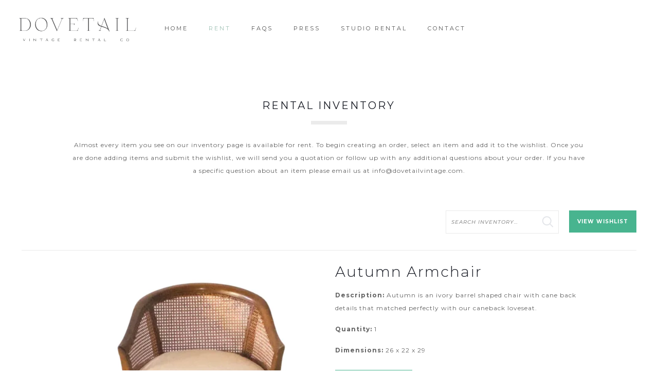

--- FILE ---
content_type: text/css
request_url: https://www.dovetailvintage.com/wp-content/plugins/rw-elephant-rental-inventory/lib/assets/css/rw-elephant.min.css?ver=2.2.26
body_size: 4587
content:
/*
 * @Plugin RW Elephant Rental Inventory
 * @Author RW Elephant <support@rwelephant.com>
 * @Site https://www.rwelephant.com
 * @Version 2.2.26
 * @Build 09-22-2023
 */
.rwe-inventory{margin:0;width:100%;font-size:1em;color:inherit;box-sizing:border-box}.rwe-inventory *,.rwe-inventory :after,.rwe-inventory :before{box-sizing:inherit}.rwe-inventory .error{padding:15px;margin:15px 0 10px 0;border:1px solid transparent;border-radius:4px;color:#a94442;background-color:#f2dede;border-color:#ebccd1}.rwe-inventory .error p{margin:0}.rwe-inventory img{width:100%}.rwe-inventory img[height],.rwe-inventory img[width]{max-width:none}.rwe-inventory .clearfix:after{content:"";display:table;clear:both}@media only screen and (min-width:860px){.rwe-inventory--wishlist .rwe-inventory__header .rwe-actions{flex-basis:600px}}.rwe-inventory__header{display:flex;flex-direction:column;flex-wrap:nowrap;padding:0 0 12px 0;border-bottom:1px solid #e3e5e9}@media only screen and (min-width:860px){.rwe-inventory__header{flex-direction:row;justify-content:space-between}}.rwe-inventory__header .rwe-breadcrumb{margin-bottom:12px}@media only screen and (min-width:860px){.rwe-inventory__header .rwe-breadcrumb{padding-top:12px;margin:0}}.rwe-inventory__header .rwe-actions{display:flex;flex-direction:column;flex-wrap:nowrap}@media only screen and (min-width:580px){.rwe-inventory__header .rwe-actions{flex-direction:row;justify-content:space-between}}@media only screen and (min-width:860px){.rwe-inventory__header .rwe-actions{justify-content:flex-end;flex-basis:420px}}.rwe-inventory__header .rwe-actions .rwe-search{margin-bottom:12px}@media only screen and (min-width:580px){.rwe-inventory__header .rwe-actions .rwe-search{flex-basis:186px;margin:0 20px 0 0}}@media only screen and (min-width:860px){.rwe-inventory__header .rwe-actions .rwe-search{flex-basis:220px}}.rwe-inventory__main{padding-top:24px;min-height:240px}.rwe-inventory__footer .rwe-actions{display:flex;flex-direction:column;flex-wrap:nowrap}@media only screen and (min-width:580px){.rwe-inventory__footer .rwe-actions{flex-direction:row;justify-content:flex-end}}.rwe-grid{display:flex;margin:0 -12px}.rwe-grid__item{padding:0 12px}.rwe-grid--items{flex-direction:row;flex-wrap:wrap}.rwe-grid--items .rwe-grid__item{width:50%;margin-bottom:24px}.rwe-grid--items .rwe-grid__item img{box-shadow:none!important}@media only screen and (min-width:540px){.rwe-grid--items .rwe-grid__item{width:33.33333%}}@media only screen and (min-width:820px){.rwe-grid--items .rwe-grid__item{width:25%}}.rwe-grid--items .rwe-grid__noitem{width:100%;padding:0 12px}@media only screen and (min-width:820px){.rwe-grid--col-5 .rwe-grid__item{width:20%}}.rwe-icon{display:inline-block}.rwe-icon svg{display:block}.rwe-icon--remove{margin:0 auto;width:10px;height:10px;fill:#6a6d72}.rwe-icon--contact,.rwe-icon--pinterest{position:absolute;top:2px;left:-1px;width:18px;height:18px;fill:currentColor}.rwe-icon--pinterest{width:16px;height:16px}.slick-slider{position:relative;display:block;box-sizing:border-box;-webkit-touch-callout:none;-webkit-user-select:none;-khtml-user-select:none;-moz-user-select:none;-ms-user-select:none;user-select:none;-ms-touch-action:pan-y;touch-action:pan-y;-webkit-tap-highlight-color:transparent}.slick-list{position:relative;overflow:hidden;display:block;margin:0;padding:0}.slick-list:focus{outline:0}.slick-list.dragging{cursor:pointer;cursor:hand}.slick-slider .slick-list,.slick-slider .slick-track{-webkit-transform:translate3d(0,0,0);-moz-transform:translate3d(0,0,0);-ms-transform:translate3d(0,0,0);-o-transform:translate3d(0,0,0);transform:translate3d(0,0,0)}.slick-track{position:relative;left:0;top:0;display:block;margin-left:auto;margin-right:auto}.slick-track:after,.slick-track:before{content:"";display:table}.slick-track:after{clear:both}.slick-loading .slick-track{visibility:hidden}.slick-slide{float:left;height:100%;min-height:1px;display:none}[dir=rtl] .slick-slide{float:right}.slick-slide img{display:block}.slick-slide.slick-loading img{display:none}.slick-slide.dragging img{pointer-events:none}.slick-initialized .slick-slide{display:block}.slick-loading .slick-slide{visibility:hidden}.slick-vertical .slick-slide{display:block;height:auto;border:1px solid transparent}.slick-arrow.slick-hidden{display:none}.slick-loading .slick-list{background-color:#fff;background-position:center center;background-repeat:norepeat}.slick-next,.slick-prev{position:absolute;display:block;padding:0;height:21px;width:12px;top:50%;-webkit-transform:translate(0,-50%);-ms-transform:translate(0,-50%);transform:translate(0,-50%);font-size:0;line-height:0;color:transparent;background-color:transparent!important;background-position:center;background-repeat:no-repeat;background-size:contain;border:none;cursor:pointer;z-index:9999;outline:0;opacity:.6}.slick-next:focus,.slick-next:hover,.slick-prev:focus,.slick-prev:hover{color:transparent;background-color:transparent!important;outline:0;opacity:.9}.slick-next.slick-disabled,.slick-prev.slick-disabled{opacity:.25}.slick-next:before,.slick-prev:before{content:""!important}.slick-prev{left:0;background-image:url(../img/icon-left.png)}[dir=rtl] .slick-prev{left:auto;right:0;background-image:url(../img/icon-right.png)}.slick-next{right:0;background-image:url(../img/icon-right.png)}[dir=rtl] .slick-next{left:0;right:auto;background-image:url(../img/icon-left.png)}.slick-lightbox{z-index:999999}.slick-lightbox .slick-lightbox-close{color:#fff;vertical-align:middle;background-color:transparent!important}.slick-lightbox .slick-lightbox-close,.slick-lightbox .slick-lightbox-close:focus,.slick-lightbox .slick-lightbox-close:hover{background-color:transparent!important}.slick-lightbox .slick-next:before,.slick-lightbox .slick-prev:before{color:#fff}.slick-track{display:flex}.slick-track .slick-slide{display:flex;height:auto;align-items:center;justify-content:center}.rwe-inventory form{width:100%;text-align:left}.rwe-inventory form ::-webkit-input-placeholder{font-style:italic}.rwe-inventory form ::-moz-placeholder{font-style:italic}.rwe-inventory form :-ms-input-placeholder{font-style:italic}.rwe-inventory form :-moz-placeholder{font-style:italic}.rwe-inventory .form-field,.rwe-inventory .submit-field{margin-bottom:24px}.rwe-inventory .submit-field .rwe-button{width:100%}@media only screen and (min-width:720px){.rwe-inventory .submit-field .rwe-button{width:auto}}.rwe-inventory .form-label{display:block;margin-bottom:5px}.rwe-inventory .text-input,.rwe-inventory textarea{box-sizing:border-box;padding:10px;width:100%;border:1px solid #e3e5e9;box-shadow:0!important;-webkit-appearance:none}.rwe-inventory .check-label,.rwe-inventory .radio-label{position:relative;display:block;margin-bottom:6px;padding-left:25px;text-indent:-25px}.rwe-inventory .check-label:last-child,.rwe-inventory .radio-label:last-child{margin-bottom:0}.rwe-inventory .check-input,.rwe-inventory .radio-input{position:relative;top:1px;display:inline-block!important;width:15px;height:15px;padding:0;margin:0 10px 0 0;vertical-align:center}.rwe-inventory .check-input:focus,.rwe-inventory .radio-input:focus{box-shadow:0!important}.rwe-search__content{position:relative}.rwe-search__label{position:absolute!important;clip:rect(1px,1px,1px,1px)}.rwe-search__input{width:100%;margin-bottom:0;padding:.55rem;line-height:1.45rem;box-sizing:border-box!important}.rwe-search__button{position:absolute!important;top:0;bottom:0;right:10px;width:1.45rem!important;height:1.45rem!important;padding:0!important;margin:auto!important;text-indent:-9999px!important;background-color:transparent!important;background-image:url(../img/icon-search.svg)!important;background-repeat:no-repeat!important;background-position:center center!important;background-size:1.45rem!important;box-shadow:none!important;border:0!important}.rwe-search__button:hover{cursor:pointer}.rwe-wishlist-form{padding-bottom:24px}.rwe-wishlist-form .submit-field{margin-bottom:0}.rwe-wishlist-form .submit-field .rwe-button{display:block;width:100%}@media only screen and (min-width:620px){.rwe-wishlist-form .submit-field .rwe-button{display:inline-block;width:auto}}.rwe-terms-form{position:relative}.rwe-terms-form__detail{padding:0 16px;margin-bottom:24px;width:100%;height:340px;background-color:#fff;border:1px solid #e3e5e9;box-shadow:0;box-sizing:border-box;overflow-y:scroll}.rwe-terms-form__detail h1,.rwe-terms-form__detail h2,.rwe-terms-form__detail h3,.rwe-terms-form__detail h4,.rwe-terms-form__detail h5,.rwe-terms-form__detail h6{margin-top:0!important}.rwe-terms-form__verification{margin-bottom:24px}.rwe-terms-form__verification .verif-menu{margin-left:0;padding:0;font-style:italic}.rwe-terms-form__verification .verif-menu li{list-style:none;margin-right:0;display:inline-block}.rwe-terms-form__verification .verif-menu li:after{margin:0 2px;content:" or"}.rwe-terms-form__verification .verif-menu li:last-child:after{display:none}.rwe-terms-form__verification .verif-menu li a{text-decoration:none}.rwe-terms-form__verification .verif-menu li a:active,.rwe-terms-form__verification .verif-menu li a:hover{text-decoration:underline}.rwe-terms-form__verification .verif-menu li.active a{text-decoration:underline}.rwe-terms-form .upload-sig-field{margin-bottom:24px}.rwe-terms-form .upload-sig-field .form-label{margin-bottom:8px}.rwe-terms-form .sig-field{position:relative;max-width:390px;margin-bottom:24px}.rwe-terms-form .sig-field .note{position:absolute;top:4px;right:4px;opacity:.25;font-style:italic}.rwe-terms-form .sig-field .payment-canvas{margin-bottom:12px;width:100%;height:150px;border:1px solid #e3e5e9;border-radius:3px}.rwe-terms-form .sig-field .clear-sig{padding:8px;font-size:.86rem}.rwe-terms-form .msg{width:100%;margin:10px 0 0 0;padding:10px;font-style:italic;text-align:center;background-color:#f7f8f9;border:1px solid #e3e5e9;border-radius:3px}#rwe-terms-text{margin:10px 0!important;padding:0!important;font-family:inherit;line-height:1.4;white-space:pre-wrap!important;word-wrap:break-word!important;word-break:normal!important;background-color:transparent;border:none;border-radius:0}.rwe-payment-form{width:100%;max-width:360px;margin:0 auto}.rwe-payment-form__amount{padding-bottom:10px;border-bottom:1px solid #e3e5e9}@media only screen and (min-width:440px){.rwe-payment-form__amount-item{display:flex;flex-direction:row;flex-wrap:wrap;justify-content:space-between;margin-bottom:18px}}.rwe-payment-form__amount-item .left{margin-bottom:4px}@media only screen and (min-width:440px){.rwe-payment-form__amount-item .left{margin-bottom:0}}.rwe-payment-form__amount-item .right{padding-left:25px;margin-bottom:16px}@media only screen and (min-width:440px){.rwe-payment-form__amount-item .right{min-width:100px;padding-left:0;margin-bottom:0}}.rwe-payment-form__amount-item .right .curr-symbol{margin-right:4px}.rwe-payment-form__amount-item .right .text-input{display:inline-block;width:62px;padding:3px 6px}.rwe-payment-form__amount-item .right .text-label{position:absolute!important;clip:rect(1px,1px,1px,1px)}.rwe-payment-form__remaining{padding-top:10px}.rwe-payment-form__remaining .check-label{margin-bottom:24px}.rwe-payment-form__remaining .submit-field{margin-bottom:24px}.rwe-button,a.rwe-button,input[type=submit].rwe-button{position:relative;margin:0;padding:.55rem 1rem;display:inline-block;font:inherit;font-weight:700;text-align:center;text-transform:none;letter-spacing:0;text-decoration:none!important;border:none!important;border-radius:0;cursor:pointer;transition:background-color .2s ease-in;box-shadow:none!important}.rwe-button--primary,a.rwe-button--primary,input[type=submit].rwe-button--primary{background-color:#6a6d72}.rwe-button--primary,.rwe-button--primary:focus,.rwe-button--primary:hover,a.rwe-button--primary,a.rwe-button--primary:focus,a.rwe-button--primary:hover,input[type=submit].rwe-button--primary,input[type=submit].rwe-button--primary:focus,input[type=submit].rwe-button--primary:hover{color:#fff}.rwe-button--primary:focus,.rwe-button--primary:hover,a.rwe-button--primary:focus,a.rwe-button--primary:hover,input[type=submit].rwe-button--primary:focus,input[type=submit].rwe-button--primary:hover{background-color:#5e6065}.rwe-button--secondary,a.rwe-button--secondary,input[type=submit].rwe-button--secondary{background-color:#c9cacd}.rwe-button--secondary,.rwe-button--secondary:focus,.rwe-button--secondary:hover,a.rwe-button--secondary,a.rwe-button--secondary:focus,a.rwe-button--secondary:hover,input[type=submit].rwe-button--secondary,input[type=submit].rwe-button--secondary:focus,input[type=submit].rwe-button--secondary:hover{color:#4f5256}.rwe-button--secondary:focus,.rwe-button--secondary:hover,a.rwe-button--secondary:focus,a.rwe-button--secondary:hover,input[type=submit].rwe-button--secondary:focus,input[type=submit].rwe-button--secondary:hover{background-color:#d6d7d9}.rwe-button .rwe-circle-preloader,a.rwe-button .rwe-circle-preloader,input[type=submit].rwe-button .rwe-circle-preloader{position:relative;display:none;float:left;top:3px;left:6px;height:18px;width:18px;margin-left:0;margin-right:8px}.rwe-button .rwe-circle-preloader .rwe-circle-preloader-child:before,a.rwe-button .rwe-circle-preloader .rwe-circle-preloader-child:before,input[type=submit].rwe-button .rwe-circle-preloader .rwe-circle-preloader-child:before{background-color:#fff}.rwe-breadcrumb__list{margin:0!important;padding-left:0!important;list-style:none}.rwe-breadcrumb__item{display:inline;line-height:1.2}.rwe-breadcrumb .rwe-breadcrumb__item+.rwe-breadcrumb__item::before{display:inline;margin:0 6px 0 3px;border-right:1px solid currentColor;content:''}.rwe-breadcrumb [aria-current=page]{font-weight:700;text-decoration:none;color:inherit}.rwe-breadcrumb>.rwe-breadcrumb__list{margin:0}.rwe-circle-preloader{position:absolute;left:50%;top:50%;transform:translateX(-50%);width:40px;height:40px;z-index:10}.rwe-circle-preloader .rwe-circle-preloader-child{width:100%;height:100%;position:absolute;left:0;top:0}.rwe-circle-preloader .rwe-circle-preloader-child:before{content:'';display:block;margin:0 auto;width:15%;height:15%;background-color:#c9cacd;border-radius:100%;-webkit-animation:rwe-circle-preloaderBounceDelay 1.2s infinite ease-in-out both;animation:rwe-circle-preloaderBounceDelay 1.2s infinite ease-in-out both}.rwe-circle-preloader .rwe-circle-preloader2{-webkit-transform:rotate(30deg);-ms-transform:rotate(30deg);transform:rotate(30deg)}.rwe-circle-preloader .rwe-circle-preloader3{-webkit-transform:rotate(60deg);-ms-transform:rotate(60deg);transform:rotate(60deg)}.rwe-circle-preloader .rwe-circle-preloader4{-webkit-transform:rotate(90deg);-ms-transform:rotate(90deg);transform:rotate(90deg)}.rwe-circle-preloader .rwe-circle-preloader5{-webkit-transform:rotate(120deg);-ms-transform:rotate(120deg);transform:rotate(120deg)}.rwe-circle-preloader .rwe-circle-preloader6{-webkit-transform:rotate(150deg);-ms-transform:rotate(150deg);transform:rotate(150deg)}.rwe-circle-preloader .rwe-circle-preloader7{-webkit-transform:rotate(180deg);-ms-transform:rotate(180deg);transform:rotate(180deg)}.rwe-circle-preloader .rwe-circle-preloader8{-webkit-transform:rotate(210deg);-ms-transform:rotate(210deg);transform:rotate(210deg)}.rwe-circle-preloader .rwe-circle-preloader9{-webkit-transform:rotate(240deg);-ms-transform:rotate(240deg);transform:rotate(240deg)}.rwe-circle-preloader .rwe-circle-preloader10{-webkit-transform:rotate(270deg);-ms-transform:rotate(270deg);transform:rotate(270deg)}.rwe-circle-preloader .rwe-circle-preloader11{-webkit-transform:rotate(300deg);-ms-transform:rotate(300deg);transform:rotate(300deg)}.rwe-circle-preloader .rwe-circle-preloader12{-webkit-transform:rotate(330deg);-ms-transform:rotate(330deg);transform:rotate(330deg)}.rwe-circle-preloader .rwe-circle-preloader2:before{-webkit-animation-delay:-1.1s;animation-delay:-1.1s}.rwe-circle-preloader .rwe-circle-preloader3:before{-webkit-animation-delay:-1s;animation-delay:-1s}.rwe-circle-preloader .rwe-circle-preloader4:before{-webkit-animation-delay:-.9s;animation-delay:-.9s}.rwe-circle-preloader .rwe-circle-preloader5:before{-webkit-animation-delay:-.8s;animation-delay:-.8s}.rwe-circle-preloader .rwe-circle-preloader6:before{-webkit-animation-delay:-.7s;animation-delay:-.7s}.rwe-circle-preloader .rwe-circle-preloader7:before{-webkit-animation-delay:-.6s;animation-delay:-.6s}.rwe-circle-preloader .rwe-circle-preloader8:before{-webkit-animation-delay:-.5s;animation-delay:-.5s}.rwe-circle-preloader .rwe-circle-preloader9:before{-webkit-animation-delay:-.4s;animation-delay:-.4s}.rwe-circle-preloader .rwe-circle-preloader10:before{-webkit-animation-delay:-.3s;animation-delay:-.3s}.rwe-circle-preloader .rwe-circle-preloader11:before{-webkit-animation-delay:-.2s;animation-delay:-.2s}.rwe-circle-preloader .rwe-circle-preloader12:before{-webkit-animation-delay:-.1s;animation-delay:-.1s}@-webkit-keyframes rwe-circle-preloaderBounceDelay{0%,100%,80%{-webkit-transform:scale(0);transform:scale(0)}40%{-webkit-transform:scale(1);transform:scale(1)}}@keyframes rwe-circle-preloaderBounceDelay{0%,100%,80%{-webkit-transform:scale(0);transform:scale(0)}40%{-webkit-transform:scale(1);transform:scale(1)}}.rwe-nav .rwe-button{display:block;margin-bottom:12px}.rwe-nav .rwe-button:last-of-type{margin-bottom:0}@media only screen and (min-width:580px){.rwe-nav .rwe-button{display:inline-block;margin:0 0 0 4px;width:auto}.rwe-nav .rwe-button:first-of-type{margin-left:0}}.widget_rwe_wishlist_widget .wishlist .item{position:relative;margin-bottom:8px}.widget_rwe_wishlist_widget .wishlist .item .js-remove-from-wishlist{opacity:0;top:3px;height:15px;width:15px;line-height:14px;-webkit-transition:opacity .25s ease-in-out;-moz-transition:opacity .25s ease-in-out;-ms-transition:opacity .25s ease-in-out;-o-transition:opacity .25s ease-in-out;transition:opacity .25s ease-in-out}.widget_rwe_wishlist_widget .wishlist .item .js-remove-from-wishlist .rwe-icon--remove{height:7px;width:7px}.widget_rwe_wishlist_widget .wishlist .item:hover .js-remove-from-wishlist{opacity:1}.rwe-item{position:relative;text-align:center}.rwe-item__remove{position:absolute;top:6px;right:6px;width:22px;height:22px;line-height:22px;text-align:center;background-color:#fff;background-color:rgba(255,255,255,.8);border:none;border-radius:22px;box-shadow:0 2px 6px rgba(0,0,0,.16);z-index:999}.rwe-item__remove:hover{background-color:#fff;cursor:pointer}.rwe-item__actions{position:absolute;top:5px;z-index:999}.rwe-item__actions--icon-left .rwe-button .rwe-circle-preloader,.rwe-item__actions--icon-right .rwe-button .rwe-circle-preloader{border-radius:50%;width:24px;height:24px;position:absolute;top:0}.rwe-item__actions--icon-right{right:5px;left:auto}.rwe-item__actions--icon-right .rwe-button .rwe-circle-preloader{right:-20px;left:auto}.rwe-item__actions--icon-left{right:auto;left:5px}.rwe-item__actions--icon-left .rwe-button .rwe-circle-preloader{right:auto;left:12px}.rwe-item__actions a.rwe-button--primary{background-color:transparent!important;padding:0;width:24px;height:24px}.rwe-item__actions a.rwe-button--primary:hover{background-color:transparent!important}.rwe-item__link{display:block;text-decoration:none!important;box-shadow:none}.rwe-item__image{position:relative}.rwe-item__image img{vertical-align:bottom}.rwe-item__image .rwe-thumbnail-hover{opacity:0;position:absolute;top:0;left:0;right:0;bottom:0;object-fit:contain;transition:all .25s ease-in-out}.rwe-item__title{margin:10px 0 0}.rwe-item__quantity-input{padding-top:16px}.rwe-item__quantity-input .form-field{margin:0 auto}.rwe-item__quantity-input .form-field .form-label,.rwe-item__quantity-input .form-field .text-input{display:inline-block}.rwe-item__quantity-input .form-field .form-label{flex-grow:1;margin-right:4px}.rwe-item__quantity-input .form-field .text-input{max-width:60px}.rwe-item:hover .rwe-item__image--has-hover-image .rwe-thumbnail-hover{opacity:1}.rwe-item:hover .rwe-item__image--has-hover-image .rwe-thumbnail{opacity:0}.rwe-single{display:flex;flex-direction:column;flex-wrap:nowrap;margin:0 -12px}@media only screen and (min-width:680px){.rwe-single{flex-direction:row;flex-wrap:wrap}}.rwe-single__data,.rwe-single__gallery,.rwe-single__kit-contains{position:relative;padding:0 12px;margin-bottom:24px;width:100%}@media only screen and (min-width:680px){.rwe-single__data,.rwe-single__gallery{width:50%}}@media only screen and (min-width:680px){.rwe-single__kit-contains{width:100%}}.rwe-single--reversed{flex-direction:column-reverse}@media only screen and (min-width:680px){.rwe-single--reversed{flex-direction:row-reverse}}.rwe-gallery{width:100%;margin-bottom:24px}.rwe-gallery__for{margin-bottom:4px}.rwe-gallery__nav .slick-next,.rwe-gallery__nav .slick-prev{height:100%;background-color:rgba(255,255,255,.4)}.rwe-gallery__nav .slick-next:before,.rwe-gallery__nav .slick-prev:before{color:#fff}.rwe-gallery__nav .slick-next:focus,.rwe-gallery__nav .slick-next:hover,.rwe-gallery__nav .slick-prev:focus,.rwe-gallery__nav .slick-prev:hover{background-color:rgba(255,255,255,.55)}.rwe-gallery__item video{width:100%;max-height:500px;margin:0 auto;cursor:pointer}.rwe-gallery__item .controls{pointer-events:none;background:0 0!important;position:absolute;bottom:calc(50% - 24px);width:100%;display:-webkit-box;display:-ms-flexbox;display:flex;-ms-flex-pack:distribute;justify-content:space-around}.rwe-gallery__item .controls .play_pause{background:0 0;border:none;cursor:pointer;opacity:.8;-webkit-transition:opacity .3s ease-out;transition:opacity .3s ease-out}.rwe-gallery__item .controls svg{width:42px;height:42px;fill:#fff;opacity:.75}.rwe-gallery__item:hover .controls .play_pause{opacity:1}.rwe-gallery__item.is_playing .controls .play_pause{opacity:0}.rwe-gallery__item.is_playing:hover .controls .play_pause{opacity:1}.rwe-gallery__thumb{padding:0 2px}.rwe-data p,.rwe-data__description{margin:0 0 16px}.rwe-data__title{margin:0 0 16px 0}.rwe-data__label{font-weight:700}.rwe-data__actions{padding-top:10px}.rwe-data__actions .rwe-button{display:block;margin-bottom:24px}@media only screen and (min-width:680px){.rwe-data__actions .rwe-button{display:inline-block;width:auto}.rwe-data__actions .rwe-button:first-of-type{margin-left:0}}.rwe-data__links{margin:0!important;padding:0!important;list-style:none!important;display:flex;flex-direction:row;flex-wrap:wrap}.rwe-data__link-item{width:50%;text-align:center}@media only screen and (min-width:680px){.rwe-data__link-item{width:auto;margin-right:24px;text-align:left}.rwe-data__link-item:last-child{margin-right:0}}.rwe-data__link{position:relative;display:inline-block;padding-left:24px;line-height:1.4;text-decoration:none!important}.rwe-contains__heading{margin-top:0}.rwe-related__heading{margin-top:0}.rwe-wishlist-error{padding:.75rem 1.25rem;margin:1rem 0;border:1px solid #ebcccc;border-radius:.25rem;background-color:#f2dede;color:#a94442}.rwe-wishlist-empty__message{margin-bottom:16px!important}.rwe-wishlist-submit{display:flex;flex-direction:column-reverse;flex-wrap:nowrap;margin:0 -12px}@media only screen and (min-width:720px){.rwe-wishlist-submit{flex-direction:row}}.rwe-wishlist-submit__form,.rwe-wishlist-submit__info{margin:0 12px}@media only screen and (min-width:720px){.rwe-wishlist-submit__form,.rwe-wishlist-submit__info{width:50%}}.rwe-wishlist-submit select{height:30px}.rwe-wishlist-submit form.rwe-wishlist-form{position:relative}.rwe-wishlist-submit form.rwe-wishlist-form .rwe-circle-preloader{top:40%;right:0;left:50%;bottom:0;position:absolute}.rwe-wishlist-submit form.rwe-wishlist-form .rwe-circle-preloader.hidden{display:none}.rwe-wishlist-submit.full-width .rwe-wishlist-submit__form{width:auto}@media only screen and (min-width:720px){.rwe-wishlist-submit.full-width .rwe-wishlist-submit__form{width:100%}}.rwe-wishlist-info__heading{margin-top:0}.rwe-wishlist-info__content p{margin-top:0}.pika-button:hover,.pika-row.pick-whole-week:hover .pika-button{color:#fff!important;background:#4f5256}.is-today .pika-button{color:#c9cacd}.has-event .pika-button,.is-selected .pika-button{background:#4f5256;box-shadow:0}.has-event .pika-button{background:#4f5256;box-shadow:0}.is-endrange .pika-button{background:#4f5256}.pika-table{margin:0}.pika-button,.pika-next,.pika-prev{transition:none!important}.pika-button .pika-day{text-align:center}.rwe-order{display:flex;flex-direction:column;flex-wrap:nowrap;margin:0 -12px}@media only screen and (min-width:720px){.rwe-order{flex-direction:row;flex-wrap:wrap}}.rwe-order__detail,.rwe-order__payment,.rwe-order__terms{padding:0 12px;margin-bottom:24px}@media only screen and (min-width:720px){.rwe-order__detail{width:40%}}@media only screen and (min-width:720px){.rwe-order__payment,.rwe-order__terms{width:60%}}.rwe-order-detail{max-width:260px}.rwe-order-detail__title{margin:0 0 16px}.rwe-order-detail__list{margin:0;padding:0;list-style:none}.rwe-order-detail__item{margin-bottom:6px!important;display:flex;flex-direction:row;flex-wrap:wrap;justify-content:space-between}.rwe-order-detail__label{font-weight:700}.rwe-order-terms__title{margin:0 0 16px}.rwe-order-terms__subtitle{margin:0 0 10px}.rwe-order-payment__title{margin:0 0 16px}.rwe-order-payment__subtitle{margin:0 0 10px}.rwe-order-payment__form{display:block;box-sizing:border-box;padding:20px 20px 0 20px;background-color:#fff;border:1px solid #e3e5e9}@media only screen and (min-width:440px){.rwe-order-payment__form{padding:40px 20px 20px 20px}}.rwe-payment-notice__title{margin-top:0}.rwe-payment-data{border-top:1px solid #e3e5e9;border-bottom:none}.rwe-payment-data table td,.rwe-payment-data table th{text-align:left}.rwe-payment-data__row{border-top:none;border-bottom:1px solid #e3e5e9}.rwe-payment-data__label{font-weight:700}.rwe-payment-data__label,.rwe-payment-data__value{padding:6px}.rwe-inventory--overlay .rwe-item__link:focus .rwe-item__image:before,.rwe-inventory--overlay .rwe-item__link:hover .rwe-item__image:before{opacity:.2}.rwe-inventory--overlay .rwe-item__link:focus .rwe-item__title,.rwe-inventory--overlay .rwe-item__link:hover .rwe-item__title{transform:translateY(-2px)}.rwe-inventory--overlay .rwe-item__image{position:relative}.rwe-inventory--overlay .rwe-item__image:before{position:absolute;top:0;right:0;bottom:0;left:0;background-color:#000;content:'';transition:opacity .25s ease-in-out;opacity:0}.rwe-inventory--overlay .rwe-item__title{margin:16px 0 2px;transition:transform .25s ease-in-out}.rwe-inventory--polaroid .rwe-item__link{padding:16px;background-color:#fff;border:1px solid #e3e5e9;border-radius:4px;box-shadow:0 2px 10px rgba(0,0,0,.1)!important;transition:transform .25s ease-in-out}.rwe-inventory--polaroid .rwe-item__link:focus,.rwe-inventory--polaroid .rwe-item__link:hover{transform:rotate(2deg)}.rwe-inventory--polaroid .rwe-item__image{border:1px solid #e3e5e9}.rwe-inventory--polaroid .rwe-item__title{margin-top:20px}